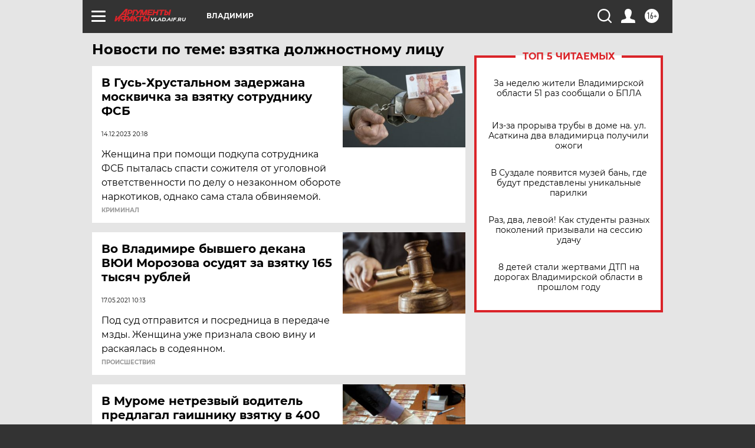

--- FILE ---
content_type: text/html
request_url: https://tns-counter.ru/nc01a**R%3Eundefined*aif_ru/ru/UTF-8/tmsec=aif_ru/918856607***
body_size: -72
content:
05756E11697557F2X1769297906:05756E11697557F2X1769297906